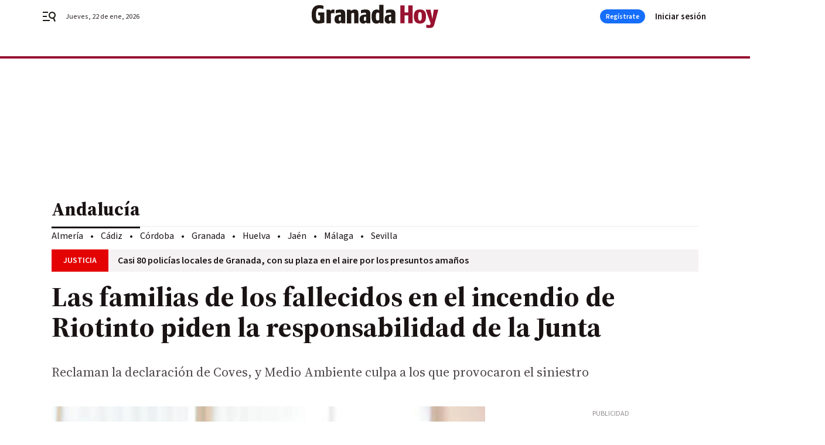

--- FILE ---
content_type: text/css
request_url: https://www.granadahoy.com/granadahoy/brick/header-joly-default-brick.h-4972c2703dc6736c9dcb.css
body_size: 2215
content:
.bbnx-header{background-color:#fff;color:#000;left:0;position:sticky;right:0;top:-1px;transition:height .2s linear;z-index:12}@media only screen and (min-width : 1136px){.bbnx-header::before{border-top:4px solid #981230;content:"";font-size:0;left:0;position:absolute;right:0;top:96px;z-index:0}}.bbnx-header-wrapper{position:relative;width:100%;align-items:center;justify-content:space-between;padding:0;display:grid;grid-template-areas:"menu logo user" "register register register";grid-template-columns:1fr auto 1fr;margin:0 auto}@media only screen and (min-width : 1136px){.bbnx-header-wrapper{justify-items:center;align-content:space-evenly;grid-template:56px/24px 1fr 80px auto;grid-template-areas:"menu logo register user";grid-column-gap:16px;max-width:1136px}}@media only screen and (min-width : 1340px){.bbnx-header-wrapper{padding:0}}.bbnx-header-wrapper .logo{grid-area:logo;display:inline-flex;margin:0 auto;order:2}@media only screen and (min-width : 1136px){.bbnx-header-wrapper .logo{display:flex;text-align:center;align-items:center;justify-content:center;height:auto;position:absolute;top:50%;left:50%;transform:translate(-50%, -50%);flex:1;grid-area:none;margin:0}}.bbnx-header-wrapper .logo>h1{margin:0;padding:0;font-size:0}@media only screen and (min-width : 1136px){.bbnx-header-wrapper .logo>h1{width:auto;display:flex;text-align:center;align-items:center;justify-content:center}}.bbnx-header-wrapper .logo img,.bbnx-header-wrapper .logo svg{height:auto;max-height:30px;transition:all .1s linear;width:160px}.bbnx-header-wrapper .logo.expanded img,.bbnx-header-wrapper .logo.expanded svg{width:192px}@media only screen and (min-width : 1136px){.bbnx-header-wrapper .logo img,.bbnx-header-wrapper .logo svg{width:232px;height:auto;max-height:40px}.bbnx-header-wrapper .logo.expanded img,.bbnx-header-wrapper .logo.expanded svg{width:280px;max-width:280px}}.bbnx-header .hidden-text{border:0;padding:0;margin:0;position:absolute !important;height:1px;width:1px;overflow:hidden;clip:rect(1px 1px 1px 1px);clip:rect(1px, 1px, 1px, 1px);clip-path:inset(50%);white-space:nowrap}.bbnx-header .burger{cursor:pointer;display:inline-flex;flex-direction:column;justify-content:center;height:24px;width:50px;margin:10px auto 10px 0;padding-left:18px;order:1;grid-area:menu}@media only screen and (min-width : 1136px){.bbnx-header .burger{padding-left:0}}.bbnx-header .burger svg{height:24px;width:24px;transition:.4s}.bbnx-header .user{grid-area:user;justify-self:flex-end;padding-right:18px}@media only screen and (min-width : 1136px){.bbnx-header .user{grid-area:user;justify-items:flex-end;padding-right:0;width:90px}}.bbnx-header nx-header-user-button.user,.bbnx-header .header-user.user:not(:has(>div)){position:relative}.bbnx-header nx-header-user-button.user::before,.bbnx-header nx-header-user-button.user::after,.bbnx-header .header-user.user:not(:has(>div))::before,.bbnx-header .header-user.user:not(:has(>div))::after{background-color:#24577c;border-radius:50%;content:"";display:block;height:24px;opacity:.4;position:absolute;right:18px;top:-12px;width:24px;animation:sk-bounce 2s infinite ease-in-out}@media only screen and (min-width : 1136px){.bbnx-header nx-header-user-button.user::before,.bbnx-header nx-header-user-button.user::after,.bbnx-header .header-user.user:not(:has(>div))::before,.bbnx-header .header-user.user:not(:has(>div))::after{right:0}}.bbnx-header nx-header-user-button.user::after,.bbnx-header .header-user.user:not(:has(>div))::after{animation-delay:-1s}@keyframes sk-bounce{0%,100%{transform:scale(0)}50%{transform:scale(1)}}.bbnx-header .register{grid-area:register;display:flex;align-items:center;justify-content:space-between;padding:0;border-top:3px solid #981230;cursor:pointer}@media only screen and (min-width : 1136px){.bbnx-header .register{border-top:none;padding:8px 0}.bbnx-header .register:has(>.register-button+.register-button) #headerbtnsubscription{display:none !important}}.bbnx-header .register-date{color:#4d4648}.bbnx-header .register-date::first-letter{text-transform:uppercase}.bbnx-header .register-date--xs{display:none}.bbnx-header .register-date--xl{display:none}@media only screen and (min-width : 1136px){.bbnx-header .register-date--xl{display:block;position:absolute;left:40px}}.bbnx-header .register-button{display:none;border-radius:64px;background-color:#166efc;color:#fff;justify-content:center;align-items:center;width:77px;height:24px;padding:0 12px;cursor:pointer}@media only screen and (max-width: 1135px){.bbnx-header .register-button#headerbtnsubscription{display:none !important}}@media only screen and (min-width : 1136px){.bbnx-header .register-button{display:flex}}.bbnx-header .navigation{display:none;align-items:center;grid-area:nav;overflow-x:hidden;max-width:100%}.bbnx-header .navigation-item{margin:0 8px 0 0}.bbnx-header .navigation-item-title{color:#1a1314;text-decoration:none;display:flex;white-space:nowrap;overflow:hidden;place-items:center;min-height:26px;padding:0 12px}.bbnx-header .navigation-item-title[href]:focus-within,.bbnx-header .navigation-item-title[href]:hover{background-color:#f5f2f3;border-radius:13px}.bbnx-header .navigation-item-icon{width:10px;height:24px;display:flex;align-items:center;justify-content:center;margin-left:8px}.bbnx-header .navigation-item-children{padding:4px 24px}.bbnx-header .navigation-item-children-title{color:#4d4648;display:flex;white-space:nowrap;overflow:hidden;padding:4px 24px;align-items:center;justify-content:flex-start}.bbnx-header .navigation .navigation-item ul{display:none;position:absolute}.bbnx-header .navigation .navigation-item:hover ul,.bbnx-header .navigation .navigation-item:active ul,.bbnx-header .navigation .navigation-item:focus ul,.bbnx-header .navigation .navigation-item>a:hover+ul,.bbnx-header .navigation .navigation-item>a:active+ul,.bbnx-header .navigation .navigation-item>a:focus+ul,.bbnx-header .navigation .navigation-item:focus-within ul{display:block}.bbnx-header .navigation .navigation-item>ul{max-width:320px;min-width:160px;padding:8px 0;border-radius:2px;box-shadow:0 8px 16px 0 rgba(96,97,112,.16),0 2px 4px 0 rgba(40,41,61,.04);background-color:#fff}.bbnx-header .navigation .navigation-item>ul li a{height:32px;width:100%}.bbnx-header .navigation .navigation-item>ul li a:focus,.bbnx-header .navigation .navigation-item>ul li a:hover{background-color:#f5f2f3}.bbnx-header.sticky,.bbnx-header.stickeable{height:47px}@media only screen and (min-width : 1136px){.bbnx-header.sticky,.bbnx-header.stickeable{height:56px}.bbnx-header.sticky::before,.bbnx-header.stickeable::before{top:56px}}.bbnx-header:not(.home):not(.hasHeaderSection) .register-date{opacity:1;transition:opacity .3s ease-in-out}.bbnx-header:not(.home):not(.hasHeaderSection).sticky .register-date,.bbnx-header:not(.home):not(.hasHeaderSection).stickeable .register-date{opacity:0}@media only screen and (min-width : 1136px){.bbnx-header:not(.home.home--main)::before{top:56px}}@media only screen and (min-width : 1136px){.bbnx-header:not(.home.home--main) .bbnx-header-wrapper{height:56px}}@media only screen and (min-width : 768px){.bbnx-header.home.home--main:not(.sticky,.stickeable) .bbnx-header-wrapper{grid-template-areas:"menu logo user" "register register register" "nav nav nav"}.bbnx-header.home.home--main:not(.sticky,.stickeable) .navigation{display:flex;margin:auto;min-height:55px;padding-left:18px;padding-right:18px}}@media only screen and (min-width : 1136px){.bbnx-header.home.home--main:not(.sticky,.stickeable) .bbnx-header-wrapper{grid-template:96px 55px/24px auto 2fr 80px 90px;grid-template-areas:"menu date logo register user" "nav nav nav nav nav";grid-column-gap:16px}.bbnx-header.home.home--main:not(.sticky,.stickeable) .navigation{padding-left:0;padding-right:0}.bbnx-header.home.home--main:not(.sticky,.stickeable)::before{top:96px}.bbnx-header.home.home--main:not(.sticky,.stickeable) .register{padding:16px 0}}.bbnx-header.home.home--main:not(.sticky,.stickeable) .register-date--xl{display:none}@media only screen and (min-width : 1136px){.bbnx-header.home.home--main:not(.sticky,.stickeable) .register-date--xl{display:block;grid-area:date;left:0;position:relative;top:0}}@media only screen and (min-width : 1136px){.bbnx-header.home.home--main:not(.sticky,.stickeable) .logo{top:46px}.bbnx-header.home.home--main:not(.sticky,.stickeable) .logo img,.bbnx-header.home.home--main:not(.sticky,.stickeable) .logo svg{width:400px;max-width:400px;max-height:60px}.bbnx-header.home.home--main:not(.sticky,.stickeable) .logo.expanded img,.bbnx-header.home.home--main:not(.sticky,.stickeable) .logo.expanded svg{width:400px;max-height:60px}}.bbnx-header.open_menu{z-index:2147483647}.bbnx-header.open_menu .burger-menu{display:flex;flex-direction:column;flex-wrap:nowrap;overflow-y:scroll;overflow-x:hidden}.bbnx-header.open_menu .burger-menu .navigation{display:flex;flex-direction:column;align-items:flex-start}.bbnx-header.open_menu .burger-menu .navigation-item{width:100%;padding:8px 0;margin:6px 0 0;border-bottom:1px solid #ebeae8}.bbnx-header.open_menu .burger-menu .navigation-item-title{padding:0 0 0 24px}.bbnx-header.open_menu .burger-menu .navigation-item-icon{display:none}.bbnx-header.open_menu .burger-menu .navigation-item-children{display:flex;box-shadow:none;flex-direction:column;position:relative}.bbnx-header.open_menu .burger-menu .navigation-item-children-title{padding:4px 0 4px 40px;border:none;height:auto;white-space:normal}.bbnx-header .burger-menu{display:none;position:fixed;flex-wrap:wrap;z-index:99;bottom:0;left:0;top:0;height:100vh;max-height:100dvh;min-height:100dvh;width:309px;background:#fff;box-shadow:0 0 50px 50px rgba(0,0,0,.25);border-top:4px solid #981230}.bbnx-header .burger-menu-header{width:100%;padding:32px 16px;display:flex;align-items:center;justify-content:space-between}.bbnx-header .burger-menu-header--close{width:24px;height:24px;display:flex;align-items:center;justify-content:center;cursor:pointer}.bbnx-header .burger-menu-header--close svg{fill:#80797b}.bbnx-header .burger-menu-header--logo{display:flex;align-items:center;justify-content:center}.bbnx-header .burger-menu-header--logo img{object-fit:contain}.bbnx-header .burger-menu-header--logo svg{width:165px;height:20px}.bbnx-header .burger-menu-header--search{cursor:pointer;display:flex;width:24px;height:24px;padding:2px;align-items:center;justify-content:center}.bbnx-header .burger-menu-header--search svg{fill:#80797b}.bbnx-header .search-layer{display:none;overflow:hidden;position:fixed;z-index:99;inset:0;height:100vh;width:100vw;background:#fff;padding:24px}.bbnx-header .search-layer--close{position:absolute;top:24px;right:24px;width:24px;height:24px;display:flex;align-items:center;justify-content:center;cursor:pointer}.bbnx-header .search-layer--close svg{height:100%;width:100%;fill:#80797b}.bbnx-header .search-layer--logo{display:flex;align-items:center;justify-content:center;margin:40px auto 64px}.bbnx-header .search-layer--logo img{object-fit:cover;width:auto;max-width:100%}.bbnx-header .search-layer--logo svg{height:50px}.bbnx-header .search-layer--form{position:relative;max-width:608px;margin:0 auto}.bbnx-header .search-layer--form input{display:block;max-width:608px;width:100%;margin:0 auto;padding:8px 16px;border-radius:1px;color:#80797b;background-color:#f5f2f3}.bbnx-header .search-layer--form input::placeholder{color:#918c8d;opacity:1}.bbnx-header .search-layer--form input:focus-visible{outline:2px solid #e2eef6}.bbnx-header .search-layer--form button{position:absolute;right:12px;top:5px;cursor:pointer}.bbnx-header .search-layer--form button svg{fill:#80797b}.bbnx-header .search-layer--form .form-error{align-items:center;display:flex;flex-direction:row;margin:5px 0 0}@media only screen and (min-width: 400px){.bbnx-header .search-layer--form .form-error{bottom:8px}}@media only screen and (min-width : 578px){.bbnx-header .search-layer--form .form-error{left:30px}}@media only screen and (min-width : 1340px){.bbnx-header .search-layer--form .form-error{left:0}}.bbnx-header .search-layer--form .form-error--icon{height:24px;width:24px;margin-right:5px}.bbnx-header .search-layer--form .form-error--icon svg{fill:#80797b}.bbnx-header.open_search #searchLayer{display:block}.bbnx-header.open_menu.open_search #searchLayer{display:none}.bbnx-header .register-button:focus,.bbnx-header .register-button:hover{opacity:1;background-color:#0755d3}.bbnx-header .register-button:active{opacity:1;background-color:#0041aa}nx-hot-topics{display:block;min-height:40px}.top_container{display:contents}
